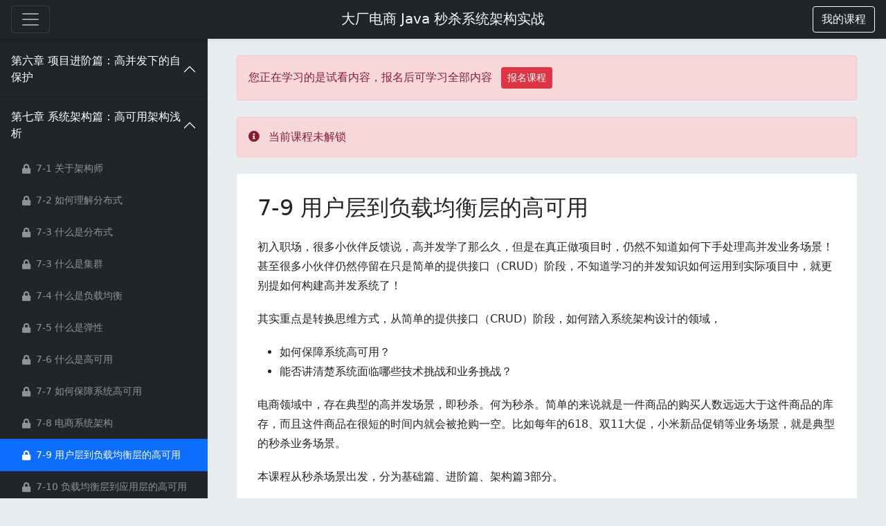

--- FILE ---
content_type: text/html; charset=UTF-8
request_url: https://ke.segmentfault.com/course/1650000037474720/section/1500000038225634
body_size: 6556
content:
<!DOCTYPE HTML>
<html lang="zh-Hans">
<head>
    <meta charset="UTF-8">
    <meta name="viewport" content="width=device-width, initial-scale=1, maximum-scale=1, user-scalable=no">
    <meta name="referrer" content="no-referrer-when-downgrade"/>
    <title>大厂电商 Java 秒杀系统架构实战 - 思否编程 - 学编程，来思否，升职加薪快人一步</title>
            <meta name="keywords"
              content="SegmentFault,思否大学,思否编程,编程学院,思否讲堂,IT精品课,IT实战课程,职业教育,知识付费,技术课程,技术培训,IT培训,在线学编程,IT在线教育,java课程,python课程,springboot课程,前端课程,php课程,vue课程,Vue.js课程,TypeScript课程">
    
            <meta name="description"
              content="思否编程是 SegmentFault 团队打造的面向IT领域的在线专业技能学习提升平台，致力于帮助学员更好的学会编程、提升技术认知、获得专业能力上的突破，实现升职加薪。我们联合一线互联网技术专家为学员提供高质量的前端,java,python,php,vue等在线技术实战精品课程,为开发者构建一所真正的在线技术实战大学。我们的讲师和学员遍布一线知名互联网公司,欢迎想能力提升的你一起前来学习!">
    
    <link rel="shortcut icon" href="https://edu-cdn.segmentfault.com/v-671877c0/images/favicon.ico">
    <link rel="apple-touch-icon" href="https://edu-cdn.segmentfault.com/v-671877c0/images/touch-icon.png">

    <meta content="#007BFF" name="msapplication-TileColor">
    <meta name="msapplication-square150x150logo" content="https://edu-cdn.segmentfault.com/v-671877c0/images/touch-icon.png">

    <link rel="stylesheet" href="https://edu-cdn.segmentfault.com/v-671877c0/css/fa.css">

            <link rel="stylesheet" href="https://edu-cdn.segmentfault.com/v-671877c0/css/study.css">
    
    <!-- Global site tag (gtag.js) - Google Analytics -->
    <script async src="https://www.googletagmanager.com/gtag/js?id=UA-918487-16"></script>

    
    <script>
        window.dataLayer = window.dataLayer || [];

        function gtag() {
            dataLayer.push(arguments);
        }

        gtag('js', new Date());
        gtag('config', 'UA-918487-16');
            </script>

        <script>
var _oa = [], OA_google = true;

function OA_script(src, cb) {
    var s = document.createElement('script'), m = document.getElementsByTagName('script')[0];
    
    if (cb) {
        s.onload = cb;
    }
    
    s.async = 1;
    s.defer = 1;
    s.src = src;
    m.parentNode.insertBefore(s, m);
}

function OA_show(name) {
    _oa.push(name);
    document.write('<div id="OA_holder_' + name + '"></div>');
}

OA_script('https://sponsor.segmentfault.com/spcjs.php?id=3&block=1&repu=0&v=605daa96');
</script>
</head>
<body>


    <nav class="navbar navbar-dark sticky-top bg-dark flex-md-nowrap shadow-sm navbar-expand-lg">
        <div class="col-2 px-0">
            <button class="navbar-toggler collapsed course-catalog d-inline-block" type="button">
                <span class="navbar-toggler-icon"></span>
                <span class="visually-hidden">课程目录</span>
            </button>
        </div>
        <div class="text-light text-center col-8 text-truncate">
            <a href="/course/1650000037474720" class="h5 text-light text-decoration-none">大厂电商 Java 秒杀系统架构实战</a>
        </div>
        <div class="col-2 text-end px-0">
            <a href="/mine" role="button" class="btn btn-outline-light"><i class="fas fa-book d-md-none"></i><span
                        class="d-none d-md-inline">我的课程</span></a>
        </div>

    </nav>

    <div class="container-fluid">
        <div class="row">
                            <nav class="col-12 col-md-3 d-md-block bg-dark collapse px-0" id="leftNav">
                    <div class="accordion">
                                                                                                            <div class="accordion-item bg-dark border-start-0 border-end-0 rounded-0">
                                    <button class="accordion-button btn btn-dark p-3 collapse-btn text-start" type="button"
                                            data-bs-toggle="collapse"
                                            data-bs-target="#collapse-1790000037474721" aria-expanded="true"
                                            aria-controls="collapse-1790000037474721">
                                        第一章：项目启动
                                                                                   </button>
                                    <div id="collapse-1790000037474721"
                                         class="list-group list-group-flush collapse fs-14 "
                                         aria-labelledby="heading-1"
                                         data-bs-parent="#leftNav">
                                                                                    <a
                                                    href="/course/1650000037474720/section/1500000037475048"
                                                    id="1500000037475048"
                                                    class="list-group-item list-group-item-action  bg-dark text-white-50 ">
                                                <div class="row">
                                                    <div class="d-flex align-items-center ps-4">
                                                                                                                    <i class="fas fa-play-circle text-success"></i>
                                                                                                                <div class="col ps-2">1-1 秒杀架构揭秘：如何设计一个高性能秒杀系统？</div>
                                                    </div>
                                                </div>
                                            </a>
                                                                            </div>
                                </div>
                                                                                                                <div class="accordion-item bg-dark border-start-0 border-end-0 rounded-0">
                                    <button class="accordion-button btn btn-dark p-3 collapse-btn text-start" type="button"
                                            data-bs-toggle="collapse"
                                            data-bs-target="#collapse-1790000037475011" aria-expanded="true"
                                            aria-controls="collapse-1790000037475011">
                                        第二章 实战篇：导购业务实战
                                                                                   </button>
                                    <div id="collapse-1790000037475011"
                                         class="list-group list-group-flush collapse fs-14 "
                                         aria-labelledby="heading-1"
                                         data-bs-parent="#leftNav">
                                                                                    <a
                                                    href="/course/1650000037474720/section/1500000037482344"
                                                    id="1500000037482344"
                                                    class="list-group-item list-group-item-action  bg-dark text-white-50  disabled">
                                                <div class="row">
                                                    <div class="d-flex align-items-center ps-4">
                                                                                                                    <i class="fas fa-lock"></i>
                                                                                                                <div class="col ps-2">2-1 商品模型设计</div>
                                                    </div>
                                                </div>
                                            </a>
                                                                                    <a
                                                    href="/course/1650000037474720/section/1500000037482348"
                                                    id="1500000037482348"
                                                    class="list-group-item list-group-item-action  bg-dark text-white-50  disabled">
                                                <div class="row">
                                                    <div class="d-flex align-items-center ps-4">
                                                                                                                    <i class="fas fa-lock"></i>
                                                                                                                <div class="col ps-2">2-2 项目工程简介</div>
                                                    </div>
                                                </div>
                                            </a>
                                                                                    <a
                                                    href="/course/1650000037474720/section/1500000037482354"
                                                    id="1500000037482354"
                                                    class="list-group-item list-group-item-action  bg-dark text-white-50  disabled">
                                                <div class="row">
                                                    <div class="d-flex align-items-center ps-4">
                                                                                                                    <i class="fas fa-lock"></i>
                                                                                                                <div class="col ps-2">2-3 秒杀列表详情</div>
                                                    </div>
                                                </div>
                                            </a>
                                                                                    <a
                                                    href="/course/1650000037474720/section/1500000037482358"
                                                    id="1500000037482358"
                                                    class="list-group-item list-group-item-action  bg-dark text-white-50  disabled">
                                                <div class="row">
                                                    <div class="d-flex align-items-center ps-4">
                                                                                                                    <i class="fas fa-lock"></i>
                                                                                                                <div class="col ps-2">2-4 项目代码实现（一）</div>
                                                    </div>
                                                </div>
                                            </a>
                                                                                    <a
                                                    href="/course/1650000037474720/section/1500000037482361"
                                                    id="1500000037482361"
                                                    class="list-group-item list-group-item-action  bg-dark text-white-50  disabled">
                                                <div class="row">
                                                    <div class="d-flex align-items-center ps-4">
                                                                                                                    <i class="fas fa-lock"></i>
                                                                                                                <div class="col ps-2">2-5 项目代码实现（二）</div>
                                                    </div>
                                                </div>
                                            </a>
                                                                                    <a
                                                    href="/course/1650000037474720/section/1500000037482367"
                                                    id="1500000037482367"
                                                    class="list-group-item list-group-item-action  bg-dark text-white-50  disabled">
                                                <div class="row">
                                                    <div class="d-flex align-items-center ps-4">
                                                                                                                    <i class="fas fa-lock"></i>
                                                                                                                <div class="col ps-2">2-6 购物车模型设计</div>
                                                    </div>
                                                </div>
                                            </a>
                                                                                    <a
                                                    href="/course/1650000037474720/section/1500000037482370"
                                                    id="1500000037482370"
                                                    class="list-group-item list-group-item-action  bg-dark text-white-50 ">
                                                <div class="row">
                                                    <div class="d-flex align-items-center ps-4">
                                                                                                                    <i class="fas fa-play-circle text-success"></i>
                                                                                                                <div class="col ps-2">2-7 本章知识总结</div>
                                                    </div>
                                                </div>
                                            </a>
                                                                            </div>
                                </div>
                                                                                                                <div class="accordion-item bg-dark border-start-0 border-end-0 rounded-0">
                                    <button class="accordion-button btn btn-dark p-3 collapse-btn text-start" type="button"
                                            data-bs-toggle="collapse"
                                            data-bs-target="#collapse-1790000037475013" aria-expanded="true"
                                            aria-controls="collapse-1790000037475013">
                                        第三章 实战篇：交易业务实战
                                                                                   </button>
                                    <div id="collapse-1790000037475013"
                                         class="list-group list-group-flush collapse fs-14 "
                                         aria-labelledby="heading-1"
                                         data-bs-parent="#leftNav">
                                                                                    <a
                                                    href="/course/1650000037474720/section/1500000037484910"
                                                    id="1500000037484910"
                                                    class="list-group-item list-group-item-action  bg-dark text-white-50  disabled">
                                                <div class="row">
                                                    <div class="d-flex align-items-center ps-4">
                                                                                                                    <i class="fas fa-lock"></i>
                                                                                                                <div class="col ps-2">3-1 交易业务模型</div>
                                                    </div>
                                                </div>
                                            </a>
                                                                                    <a
                                                    href="/course/1650000037474720/section/1500000037484935"
                                                    id="1500000037484935"
                                                    class="list-group-item list-group-item-action  bg-dark text-white-50  disabled">
                                                <div class="row">
                                                    <div class="d-flex align-items-center ps-4">
                                                                                                                    <i class="fas fa-lock"></i>
                                                                                                                <div class="col ps-2">3-2 交易平台架构</div>
                                                    </div>
                                                </div>
                                            </a>
                                                                                    <a
                                                    href="/course/1650000037474720/section/1500000037484939"
                                                    id="1500000037484939"
                                                    class="list-group-item list-group-item-action  bg-dark text-white-50  disabled">
                                                <div class="row">
                                                    <div class="d-flex align-items-center ps-4">
                                                                                                                    <i class="fas fa-lock"></i>
                                                                                                                <div class="col ps-2">3-3 秒杀交易实现</div>
                                                    </div>
                                                </div>
                                            </a>
                                                                                    <a
                                                    href="/course/1650000037474720/section/1500000037484941"
                                                    id="1500000037484941"
                                                    class="list-group-item list-group-item-action  bg-dark text-white-50  disabled">
                                                <div class="row">
                                                    <div class="d-flex align-items-center ps-4">
                                                                                                                    <i class="fas fa-lock"></i>
                                                                                                                <div class="col ps-2">3-4 项目代码实现</div>
                                                    </div>
                                                </div>
                                            </a>
                                                                                    <a
                                                    href="/course/1650000037474720/section/1500000037484967"
                                                    id="1500000037484967"
                                                    class="list-group-item list-group-item-action  bg-dark text-white-50  disabled">
                                                <div class="row">
                                                    <div class="d-flex align-items-center ps-4">
                                                                                                                    <i class="fas fa-lock"></i>
                                                                                                                <div class="col ps-2">3-5 本章知识总结</div>
                                                    </div>
                                                </div>
                                            </a>
                                                                            </div>
                                </div>
                                                                                                                <div class="accordion-item bg-dark border-start-0 border-end-0 rounded-0">
                                    <button class="accordion-button btn btn-dark p-3 collapse-btn text-start" type="button"
                                            data-bs-toggle="collapse"
                                            data-bs-target="#collapse-1790000037475018" aria-expanded="true"
                                            aria-controls="collapse-1790000037475018">
                                        第四章 项目进阶篇：超卖控制
                                                                                   </button>
                                    <div id="collapse-1790000037475018"
                                         class="list-group list-group-flush collapse fs-14 "
                                         aria-labelledby="heading-1"
                                         data-bs-parent="#leftNav">
                                                                                    <a
                                                    href="/course/1650000037474720/section/1500000037484980"
                                                    id="1500000037484980"
                                                    class="list-group-item list-group-item-action  bg-dark text-white-50  disabled">
                                                <div class="row">
                                                    <div class="d-flex align-items-center ps-4">
                                                                                                                    <i class="fas fa-lock"></i>
                                                                                                                <div class="col ps-2">4-1 超卖原因及影响</div>
                                                    </div>
                                                </div>
                                            </a>
                                                                                    <a
                                                    href="/course/1650000037474720/section/1500000037484985"
                                                    id="1500000037484985"
                                                    class="list-group-item list-group-item-action  bg-dark text-white-50  disabled">
                                                <div class="row">
                                                    <div class="d-flex align-items-center ps-4">
                                                                                                                    <i class="fas fa-lock"></i>
                                                                                                                <div class="col ps-2">4-2 如何控制超卖</div>
                                                    </div>
                                                </div>
                                            </a>
                                                                                    <a
                                                    href="/course/1650000037474720/section/1500000037485007"
                                                    id="1500000037485007"
                                                    class="list-group-item list-group-item-action  bg-dark text-white-50  disabled">
                                                <div class="row">
                                                    <div class="d-flex align-items-center ps-4">
                                                                                                                    <i class="fas fa-lock"></i>
                                                                                                                <div class="col ps-2">4-3 方案一：同步</div>
                                                    </div>
                                                </div>
                                            </a>
                                                                                    <a
                                                    href="/course/1650000037474720/section/1500000037485015"
                                                    id="1500000037485015"
                                                    class="list-group-item list-group-item-action  bg-dark text-white-50  disabled">
                                                <div class="row">
                                                    <div class="d-flex align-items-center ps-4">
                                                                                                                    <i class="fas fa-lock"></i>
                                                                                                                <div class="col ps-2">4-4 方案二：异步</div>
                                                    </div>
                                                </div>
                                            </a>
                                                                                    <a
                                                    href="/course/1650000037474720/section/1500000037485037"
                                                    id="1500000037485037"
                                                    class="list-group-item list-group-item-action  bg-dark text-white-50  disabled">
                                                <div class="row">
                                                    <div class="d-flex align-items-center ps-4">
                                                                                                                    <i class="fas fa-lock"></i>
                                                                                                                <div class="col ps-2">4-5 方案三：性能保证</div>
                                                    </div>
                                                </div>
                                            </a>
                                                                                    <a
                                                    href="/course/1650000037474720/section/1500000037485044"
                                                    id="1500000037485044"
                                                    class="list-group-item list-group-item-action  bg-dark text-white-50  disabled">
                                                <div class="row">
                                                    <div class="d-flex align-items-center ps-4">
                                                                                                                    <i class="fas fa-lock"></i>
                                                                                                                <div class="col ps-2">4-6 扩展：预扣方案</div>
                                                    </div>
                                                </div>
                                            </a>
                                                                                    <a
                                                    href="/course/1650000037474720/section/1500000037485049"
                                                    id="1500000037485049"
                                                    class="list-group-item list-group-item-action  bg-dark text-white-50  disabled">
                                                <div class="row">
                                                    <div class="d-flex align-items-center ps-4">
                                                                                                                    <i class="fas fa-lock"></i>
                                                                                                                <div class="col ps-2">4-7 CAS乐观锁下ABA问题</div>
                                                    </div>
                                                </div>
                                            </a>
                                                                                    <a
                                                    href="/course/1650000037474720/section/1500000037485060"
                                                    id="1500000037485060"
                                                    class="list-group-item list-group-item-action  bg-dark text-white-50  disabled">
                                                <div class="row">
                                                    <div class="d-flex align-items-center ps-4">
                                                                                                                    <i class="fas fa-lock"></i>
                                                                                                                <div class="col ps-2">4-8 极端场景</div>
                                                    </div>
                                                </div>
                                            </a>
                                                                                    <a
                                                    href="/course/1650000037474720/section/1500000037485080"
                                                    id="1500000037485080"
                                                    class="list-group-item list-group-item-action  bg-dark text-white-50  disabled">
                                                <div class="row">
                                                    <div class="d-flex align-items-center ps-4">
                                                                                                                    <i class="fas fa-lock"></i>
                                                                                                                <div class="col ps-2">4-9 本章知识总结</div>
                                                    </div>
                                                </div>
                                            </a>
                                                                            </div>
                                </div>
                                                                                                                <div class="accordion-item bg-dark border-start-0 border-end-0 rounded-0">
                                    <button class="accordion-button btn btn-dark p-3 collapse-btn text-start" type="button"
                                            data-bs-toggle="collapse"
                                            data-bs-target="#collapse-1790000037475019" aria-expanded="true"
                                            aria-controls="collapse-1790000037475019">
                                        第五章 项目进阶篇：多级缓存设计
                                                                                   </button>
                                    <div id="collapse-1790000037475019"
                                         class="list-group list-group-flush collapse fs-14 "
                                         aria-labelledby="heading-1"
                                         data-bs-parent="#leftNav">
                                                                                    <a
                                                    href="/course/1650000037474720/section/1500000038213065"
                                                    id="1500000038213065"
                                                    class="list-group-item list-group-item-action  bg-dark text-white-50  disabled">
                                                <div class="row">
                                                    <div class="d-flex align-items-center ps-4">
                                                                                                                    <i class="fas fa-lock"></i>
                                                                                                                <div class="col ps-2">5-1 缓存相关概念</div>
                                                    </div>
                                                </div>
                                            </a>
                                                                                    <a
                                                    href="/course/1650000037474720/section/1500000038213083"
                                                    id="1500000038213083"
                                                    class="list-group-item list-group-item-action  bg-dark text-white-50  disabled">
                                                <div class="row">
                                                    <div class="d-flex align-items-center ps-4">
                                                                                                                    <i class="fas fa-lock"></i>
                                                                                                                <div class="col ps-2">5-2 多级缓存分层架构</div>
                                                    </div>
                                                </div>
                                            </a>
                                                                                    <a
                                                    href="/course/1650000037474720/section/1500000038213091"
                                                    id="1500000038213091"
                                                    class="list-group-item list-group-item-action  bg-dark text-white-50  disabled">
                                                <div class="row">
                                                    <div class="d-flex align-items-center ps-4">
                                                                                                                    <i class="fas fa-lock"></i>
                                                                                                                <div class="col ps-2">5-3 高并发场景-缓存雪崩、穿透、击穿</div>
                                                    </div>
                                                </div>
                                            </a>
                                                                                    <a
                                                    href="/course/1650000037474720/section/1500000038213095"
                                                    id="1500000038213095"
                                                    class="list-group-item list-group-item-action  bg-dark text-white-50  disabled">
                                                <div class="row">
                                                    <div class="d-flex align-items-center ps-4">
                                                                                                                    <i class="fas fa-lock"></i>
                                                                                                                <div class="col ps-2">5-4 多级缓存（本地缓存 + 分布式缓存）</div>
                                                    </div>
                                                </div>
                                            </a>
                                                                                    <a
                                                    href="/course/1650000037474720/section/1500000038213106"
                                                    id="1500000038213106"
                                                    class="list-group-item list-group-item-action  bg-dark text-white-50  disabled">
                                                <div class="row">
                                                    <div class="d-flex align-items-center ps-4">
                                                                                                                    <i class="fas fa-lock"></i>
                                                                                                                <div class="col ps-2">5-5 应用代码实践</div>
                                                    </div>
                                                </div>
                                            </a>
                                                                                    <a
                                                    href="/course/1650000037474720/section/1500000038213109"
                                                    id="1500000038213109"
                                                    class="list-group-item list-group-item-action  bg-dark text-white-50  disabled">
                                                <div class="row">
                                                    <div class="d-flex align-items-center ps-4">
                                                                                                                    <i class="fas fa-lock"></i>
                                                                                                                <div class="col ps-2">5-6 高并发场景-数据一致性问题</div>
                                                    </div>
                                                </div>
                                            </a>
                                                                                    <a
                                                    href="/course/1650000037474720/section/1500000038213116"
                                                    id="1500000038213116"
                                                    class="list-group-item list-group-item-action  bg-dark text-white-50  disabled">
                                                <div class="row">
                                                    <div class="d-flex align-items-center ps-4">
                                                                                                                    <i class="fas fa-lock"></i>
                                                                                                                <div class="col ps-2">5-7 本章知识总结</div>
                                                    </div>
                                                </div>
                                            </a>
                                                                            </div>
                                </div>
                                                                                                                <div class="accordion-item bg-dark border-start-0 border-end-0 rounded-0">
                                    <button class="accordion-button btn btn-dark p-3 collapse-btn text-start" type="button"
                                            data-bs-toggle="collapse"
                                            data-bs-target="#collapse-1790000037475021" aria-expanded="true"
                                            aria-controls="collapse-1790000037475021">
                                        第六章 项目进阶篇：高并发下的自保护
                                                                                   </button>
                                    <div id="collapse-1790000037475021"
                                         class="list-group list-group-flush collapse fs-14 "
                                         aria-labelledby="heading-1"
                                         data-bs-parent="#leftNav">
                                                                                    <a
                                                    href="/course/1650000037474720/section/1500000038220964"
                                                    id="1500000038220964"
                                                    class="list-group-item list-group-item-action  bg-dark text-white-50  disabled">
                                                <div class="row">
                                                    <div class="d-flex align-items-center ps-4">
                                                                                                                    <i class="fas fa-lock"></i>
                                                                                                                <div class="col ps-2">6-1 系统自保护</div>
                                                    </div>
                                                </div>
                                            </a>
                                                                                    <a
                                                    href="/course/1650000037474720/section/1500000038220966"
                                                    id="1500000038220966"
                                                    class="list-group-item list-group-item-action  bg-dark text-white-50  disabled">
                                                <div class="row">
                                                    <div class="d-flex align-items-center ps-4">
                                                                                                                    <i class="fas fa-lock"></i>
                                                                                                                <div class="col ps-2">6-2 服务熔断</div>
                                                    </div>
                                                </div>
                                            </a>
                                                                                    <a
                                                    href="/course/1650000037474720/section/1500000038220972"
                                                    id="1500000038220972"
                                                    class="list-group-item list-group-item-action  bg-dark text-white-50  disabled">
                                                <div class="row">
                                                    <div class="d-flex align-items-center ps-4">
                                                                                                                    <i class="fas fa-lock"></i>
                                                                                                                <div class="col ps-2">6-3 服务降级</div>
                                                    </div>
                                                </div>
                                            </a>
                                                                                    <a
                                                    href="/course/1650000037474720/section/1500000038220977"
                                                    id="1500000038220977"
                                                    class="list-group-item list-group-item-action  bg-dark text-white-50  disabled">
                                                <div class="row">
                                                    <div class="d-flex align-items-center ps-4">
                                                                                                                    <i class="fas fa-lock"></i>
                                                                                                                <div class="col ps-2">6-4 服务隔离</div>
                                                    </div>
                                                </div>
                                            </a>
                                                                                    <a
                                                    href="/course/1650000037474720/section/1500000038220978"
                                                    id="1500000038220978"
                                                    class="list-group-item list-group-item-action  bg-dark text-white-50  disabled">
                                                <div class="row">
                                                    <div class="d-flex align-items-center ps-4">
                                                                                                                    <i class="fas fa-lock"></i>
                                                                                                                <div class="col ps-2">6-5 限流</div>
                                                    </div>
                                                </div>
                                            </a>
                                                                                    <a
                                                    href="/course/1650000037474720/section/1500000038220986"
                                                    id="1500000038220986"
                                                    class="list-group-item list-group-item-action  bg-dark text-white-50  disabled">
                                                <div class="row">
                                                    <div class="d-flex align-items-center ps-4">
                                                                                                                    <i class="fas fa-lock"></i>
                                                                                                                <div class="col ps-2">6-7 实现RateLimiter（单机+集群）</div>
                                                    </div>
                                                </div>
                                            </a>
                                                                                    <a
                                                    href="/course/1650000037474720/section/1500000038221030"
                                                    id="1500000038221030"
                                                    class="list-group-item list-group-item-action  bg-dark text-white-50  disabled">
                                                <div class="row">
                                                    <div class="d-flex align-items-center ps-4">
                                                                                                                    <i class="fas fa-lock"></i>
                                                                                                                <div class="col ps-2">6-8 本章知识总结</div>
                                                    </div>
                                                </div>
                                            </a>
                                                                                    <a
                                                    href="/course/1650000037474720/section/1500000038309611"
                                                    id="1500000038309611"
                                                    class="list-group-item list-group-item-action  bg-dark text-white-50  disabled">
                                                <div class="row">
                                                    <div class="d-flex align-items-center ps-4">
                                                                                                                    <i class="fas fa-lock"></i>
                                                                                                                <div class="col ps-2">6-6 限流算法</div>
                                                    </div>
                                                </div>
                                            </a>
                                                                            </div>
                                </div>
                                                                                                                <div class="accordion-item bg-dark border-start-0 border-end-0 rounded-0">
                                    <button class="accordion-button btn btn-dark p-3 collapse-btn text-start" type="button"
                                            data-bs-toggle="collapse"
                                            data-bs-target="#collapse-1790000037475038" aria-expanded="true"
                                            aria-controls="collapse-1790000037475038">
                                        第七章 系统架构篇：高可用架构浅析
                                                                                   </button>
                                    <div id="collapse-1790000037475038"
                                         class="list-group list-group-flush collapse fs-14  show "
                                         aria-labelledby="heading-1"
                                         data-bs-parent="#leftNav">
                                                                                    <a
                                                    href="/course/1650000037474720/section/1500000038225599"
                                                    id="1500000038225599"
                                                    class="list-group-item list-group-item-action  bg-dark text-white-50  disabled">
                                                <div class="row">
                                                    <div class="d-flex align-items-center ps-4">
                                                                                                                    <i class="fas fa-lock"></i>
                                                                                                                <div class="col ps-2">7-1 关于架构师</div>
                                                    </div>
                                                </div>
                                            </a>
                                                                                    <a
                                                    href="/course/1650000037474720/section/1500000038225604"
                                                    id="1500000038225604"
                                                    class="list-group-item list-group-item-action  bg-dark text-white-50  disabled">
                                                <div class="row">
                                                    <div class="d-flex align-items-center ps-4">
                                                                                                                    <i class="fas fa-lock"></i>
                                                                                                                <div class="col ps-2">7-2 如何理解分布式</div>
                                                    </div>
                                                </div>
                                            </a>
                                                                                    <a
                                                    href="/course/1650000037474720/section/1500000038225610"
                                                    id="1500000038225610"
                                                    class="list-group-item list-group-item-action  bg-dark text-white-50  disabled">
                                                <div class="row">
                                                    <div class="d-flex align-items-center ps-4">
                                                                                                                    <i class="fas fa-lock"></i>
                                                                                                                <div class="col ps-2">7-3 什么是分布式</div>
                                                    </div>
                                                </div>
                                            </a>
                                                                                    <a
                                                    href="/course/1650000037474720/section/1500000038225613"
                                                    id="1500000038225613"
                                                    class="list-group-item list-group-item-action  bg-dark text-white-50  disabled">
                                                <div class="row">
                                                    <div class="d-flex align-items-center ps-4">
                                                                                                                    <i class="fas fa-lock"></i>
                                                                                                                <div class="col ps-2">7-3 什么是集群</div>
                                                    </div>
                                                </div>
                                            </a>
                                                                                    <a
                                                    href="/course/1650000037474720/section/1500000038225622"
                                                    id="1500000038225622"
                                                    class="list-group-item list-group-item-action  bg-dark text-white-50  disabled">
                                                <div class="row">
                                                    <div class="d-flex align-items-center ps-4">
                                                                                                                    <i class="fas fa-lock"></i>
                                                                                                                <div class="col ps-2">7-4 什么是负载均衡</div>
                                                    </div>
                                                </div>
                                            </a>
                                                                                    <a
                                                    href="/course/1650000037474720/section/1500000038225623"
                                                    id="1500000038225623"
                                                    class="list-group-item list-group-item-action  bg-dark text-white-50  disabled">
                                                <div class="row">
                                                    <div class="d-flex align-items-center ps-4">
                                                                                                                    <i class="fas fa-lock"></i>
                                                                                                                <div class="col ps-2">7-5 什么是弹性</div>
                                                    </div>
                                                </div>
                                            </a>
                                                                                    <a
                                                    href="/course/1650000037474720/section/1500000038225625"
                                                    id="1500000038225625"
                                                    class="list-group-item list-group-item-action  bg-dark text-white-50  disabled">
                                                <div class="row">
                                                    <div class="d-flex align-items-center ps-4">
                                                                                                                    <i class="fas fa-lock"></i>
                                                                                                                <div class="col ps-2">7-6 什么是高可用</div>
                                                    </div>
                                                </div>
                                            </a>
                                                                                    <a
                                                    href="/course/1650000037474720/section/1500000038225627"
                                                    id="1500000038225627"
                                                    class="list-group-item list-group-item-action  bg-dark text-white-50  disabled">
                                                <div class="row">
                                                    <div class="d-flex align-items-center ps-4">
                                                                                                                    <i class="fas fa-lock"></i>
                                                                                                                <div class="col ps-2">7-7 如何保障系统高可用</div>
                                                    </div>
                                                </div>
                                            </a>
                                                                                    <a
                                                    href="/course/1650000037474720/section/1500000038225632"
                                                    id="1500000038225632"
                                                    class="list-group-item list-group-item-action  bg-dark text-white-50  disabled">
                                                <div class="row">
                                                    <div class="d-flex align-items-center ps-4">
                                                                                                                    <i class="fas fa-lock"></i>
                                                                                                                <div class="col ps-2">7-8 电商系统架构</div>
                                                    </div>
                                                </div>
                                            </a>
                                                                                    <a
                                                    href="/course/1650000037474720/section/1500000038225634"
                                                    id="1500000038225634"
                                                    class="list-group-item list-group-item-action  active  disabled">
                                                <div class="row">
                                                    <div class="d-flex align-items-center ps-4">
                                                                                                                    <i class="fas fa-lock"></i>
                                                                                                                <div class="col ps-2">7-9 用户层到负载均衡层的高可用</div>
                                                    </div>
                                                </div>
                                            </a>
                                                                                    <a
                                                    href="/course/1650000037474720/section/1500000038225690"
                                                    id="1500000038225690"
                                                    class="list-group-item list-group-item-action  bg-dark text-white-50  disabled">
                                                <div class="row">
                                                    <div class="d-flex align-items-center ps-4">
                                                                                                                    <i class="fas fa-lock"></i>
                                                                                                                <div class="col ps-2">7-10 负载均衡层到应用层的高可用</div>
                                                    </div>
                                                </div>
                                            </a>
                                                                                    <a
                                                    href="/course/1650000037474720/section/1500000038225695"
                                                    id="1500000038225695"
                                                    class="list-group-item list-group-item-action  bg-dark text-white-50  disabled">
                                                <div class="row">
                                                    <div class="d-flex align-items-center ps-4">
                                                                                                                    <i class="fas fa-lock"></i>
                                                                                                                <div class="col ps-2">7-11 应用层到服务层的高可用</div>
                                                    </div>
                                                </div>
                                            </a>
                                                                                    <a
                                                    href="/course/1650000037474720/section/1500000038225699"
                                                    id="1500000038225699"
                                                    class="list-group-item list-group-item-action  bg-dark text-white-50  disabled">
                                                <div class="row">
                                                    <div class="d-flex align-items-center ps-4">
                                                                                                                    <i class="fas fa-lock"></i>
                                                                                                                <div class="col ps-2">7-12 服务层到持久层的高可用</div>
                                                    </div>
                                                </div>
                                            </a>
                                                                                    <a
                                                    href="/course/1650000037474720/section/1500000038225703"
                                                    id="1500000038225703"
                                                    class="list-group-item list-group-item-action  bg-dark text-white-50  disabled">
                                                <div class="row">
                                                    <div class="d-flex align-items-center ps-4">
                                                                                                                    <i class="fas fa-lock"></i>
                                                                                                                <div class="col ps-2">7-13 服务层到缓存的高可用</div>
                                                    </div>
                                                </div>
                                            </a>
                                                                                    <a
                                                    href="/course/1650000037474720/section/1500000038225709"
                                                    id="1500000038225709"
                                                    class="list-group-item list-group-item-action  bg-dark text-white-50  disabled">
                                                <div class="row">
                                                    <div class="d-flex align-items-center ps-4">
                                                                                                                    <i class="fas fa-lock"></i>
                                                                                                                <div class="col ps-2">7-14 服务层到数据库（读）的高可用</div>
                                                    </div>
                                                </div>
                                            </a>
                                                                                    <a
                                                    href="/course/1650000037474720/section/1500000038225723"
                                                    id="1500000038225723"
                                                    class="list-group-item list-group-item-action  bg-dark text-white-50  disabled">
                                                <div class="row">
                                                    <div class="d-flex align-items-center ps-4">
                                                                                                                    <i class="fas fa-lock"></i>
                                                                                                                <div class="col ps-2">7-15 服务层到数据库（写）的高可用</div>
                                                    </div>
                                                </div>
                                            </a>
                                                                                    <a
                                                    href="/course/1650000037474720/section/1500000038225727"
                                                    id="1500000038225727"
                                                    class="list-group-item list-group-item-action  bg-dark text-white-50  disabled">
                                                <div class="row">
                                                    <div class="d-flex align-items-center ps-4">
                                                                                                                    <i class="fas fa-lock"></i>
                                                                                                                <div class="col ps-2">7-16 本章知识总结</div>
                                                    </div>
                                                </div>
                                            </a>
                                                                                    <a
                                                    href="/course/1650000037474720/section/1500000039271602"
                                                    id="1500000039271602"
                                                    class="list-group-item list-group-item-action  bg-dark text-white-50  disabled">
                                                <div class="row">
                                                    <div class="d-flex align-items-center ps-4">
                                                                                                                    <i class="fas fa-lock"></i>
                                                                                                                <div class="col ps-2">课程资料</div>
                                                    </div>
                                                </div>
                                            </a>
                                                                            </div>
                                </div>
                                                                        </div>
                </nav>
                        <main role="main" class="col-md-9 col-12 container py-4 video-wrap" style="max-width: 920px"
                  playid="1500000038225634">
                                    <div class="alert alert-danger mb-4">
                        您正在学习的是试看内容，报名后可学习全部内容
                        <a href="/course/1650000037474720" role="button" class="btn btn-danger btn-sm ms-2">报名课程</a>
                    </div>
                
                            <div class="alert alert-danger mb-4" role="alert">
            <i class="fas fa-info-circle me-2"></i>
            当前课程未解锁
        </div>
            <div class="card border-0">
        <div class="card-body p-lg-30">
            <h1 class="h2 mb-4">
                7-9 用户层到负载均衡层的高可用
            </h1>

                        <div class="fmt mt-4">
                                    <p>初入职场，很多小伙伴反馈说，高并发学了那么久，但是在真正做项目时，仍然不知道如何下手处理高并发业务场景！甚至很多小伙伴仍然停留在只是简单的提供接口（CRUD）阶段，不知道学习的并发知识如何运用到实际项目中，就更别提如何构建高并发系统了！</p><p>其实重点是转换思维方式，从简单的提供接口（CRUD）阶段，如何踏入系统架构设计的领域，</p><ul><li>如何保障系统高可用？</li><li>能否讲清楚系统面临哪些技术挑战和业务挑战？</li></ul><p>电商领域中，存在典型的高并发场景，即秒杀。何为秒杀。简单的来说就是一件商品的购买人数远远大于这件商品的库存，而且这件商品在很短的时间内就会被抢购一空。比如每年的618、双11大促，小米新品促销等业务场景，就是典型的秒杀业务场景。</p><p>本课程从秒杀场景出发，分为基础篇、进阶篇、架构篇3部分。</p><ul><li>基础篇重点在于实现功能（导购、交易）</li><li>进阶篇重点突破超卖、突发流量给系统带来的挑战，高并发银弹，缓存如何使用；</li><li>架构篇重点讲解如何保障系统高可用（方法论+最佳实践）</li></ul><h3>案例介绍</h3><h4>营销体系</h4><p><img src="https://vip2.loli.net/2020/10/21/ZldRQtNgp76m85P.png" alt="" title=""></p><h4>超卖解决方案</h4><p><img src="https://vip2.loli.net/2020/10/21/diXtRsAj9ZopTgO.png" alt="" title=""></p><h4>多级缓存解决方案</h4><p><img src="https://vip2.loli.net/2020/10/21/cANe6utQ51jbzlo.png" alt="" title=""></p><h4>限流</h4><p><img src="https://vip2.loli.net/2020/10/21/FrzQ4LRSKYDxwge.png" alt="" title=""></p><h4>商品模型</h4><p><img src="https://vip2.loli.net/2020/10/21/4epRfIFVO781brE.png" alt="" title=""></p><h4>交易平台架构设计</h4><p><img src="https://vip2.loli.net/2020/10/21/IHdwOVnBb1gmUAL.png" alt="" title=""></p><h4>电商架构高可用设计</h4><p><img src="https://vip2.loli.net/2020/10/21/OBEQGaxJNytUZz2.png" alt="" title=""></p><h3>适用行业</h3><ul><li>社区电商、团购、互联网新零售，电商平台；</li></ul><h3>讲师介绍</h3><p>刘忠旭 · 滴滴出行高级专家工程师&amp;橙心优选营销体系负责人，互联网架构技术专家，“spring boot”课程作者。曾任蘑菇街高级技术专家，58同城技术经理，高级架构师，技术学院优秀讲师。技术人一枚，架构略懂。</p>
                            </div>

                                    </div>
        </div>
    
                            </main>
        </div>
    </div>

<script>
    (function (w) {
        w.SF = {
            staticUrl: "https://edu-cdn.segmentfault.com/v-671877c0/",
            actionBase: "https://ke.segmentfault.com",
            isShowNote: false
        };
        w.SF.token = (function () {
    var _9fZ1rc = '767'//'aZ'
+''///*'JI'*/'JI'
+//'l0'
'a3'+//'N'
'0d'+//'rk'
'cb7'+//'Du'
'8'+//'U'
'872'+//'Wa'
'd3'+//'g'
'8'+'74'//'R'
+'d'//'K'
+''///*'W'*/'W'
+''///*'xR'*/'xR'
+//'g'
'dd9'+'8c'//'Cm'
+'f'//'z'
+'7f7'//'8j'
+'c'//'F'
+/* 'f3X'//'f3X' */''+'Vn'//'Vn'
+//'Rz0'
'7e', _x9VO = [[30,32]];

    for (var i = 0; i < _x9VO.length; i ++) {
        _9fZ1rc = _9fZ1rc.substring(0, _x9VO[i][0]) + _9fZ1rc.substring(_x9VO[i][1]);
    }

    return _9fZ1rc;
})();;
    })(window);
</script>
    <script src="https://edu-cdn.segmentfault.com/v-671877c0/js/study.js"></script>

    <script>
        window.liveId = '1500000038225634'
        SF.pay('.action-buy', '1650000037474720',
                null, null,
                179.00, '179.00');
    </script>

</body>
</html>
